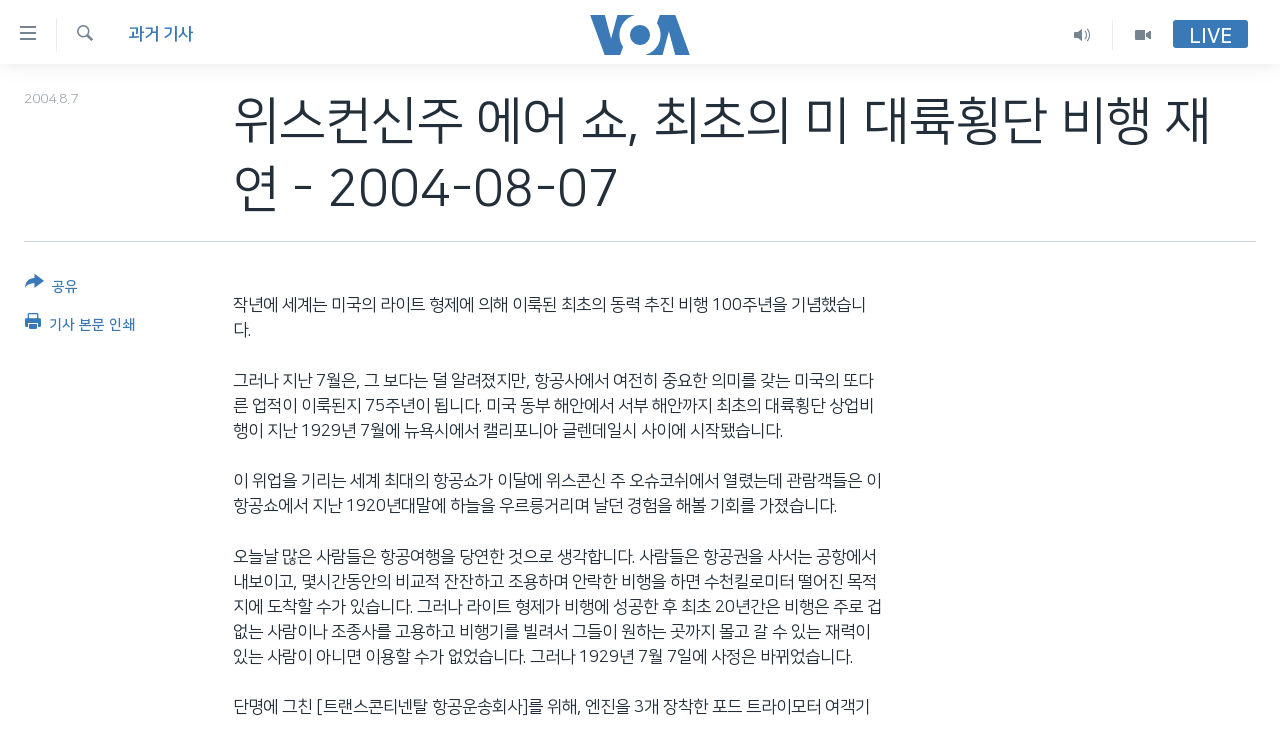

--- FILE ---
content_type: text/html; charset=utf-8
request_url: https://www.voakorea.com/a/a-35-a-2004-08-07-4-1-91163884/1289927.html
body_size: 10842
content:

<!DOCTYPE html>
<html lang="ko" dir="ltr" class="no-js">
<head>
<link href="/Content/responsive/VOA/ko-KR/VOA-ko-KR.css?&amp;av=0.0.0.0&amp;cb=306" rel="stylesheet"/>
<script src="https://tags.voakorea.com/voa-pangea/prod/utag.sync.js"></script> <script type='text/javascript' src='https://www.youtube.com/iframe_api' async></script>
<script type="text/javascript">
//a general 'js' detection, must be on top level in <head>, due to CSS performance
document.documentElement.className = "js";
var cacheBuster = "306";
var appBaseUrl = "/";
var imgEnhancerBreakpoints = [0, 144, 256, 408, 650, 1023, 1597];
var isLoggingEnabled = false;
var isPreviewPage = false;
var isLivePreviewPage = false;
if (!isPreviewPage) {
window.RFE = window.RFE || {};
window.RFE.cacheEnabledByParam = window.location.href.indexOf('nocache=1') === -1;
const url = new URL(window.location.href);
const params = new URLSearchParams(url.search);
// Remove the 'nocache' parameter
params.delete('nocache');
// Update the URL without the 'nocache' parameter
url.search = params.toString();
window.history.replaceState(null, '', url.toString());
} else {
window.addEventListener('load', function() {
const links = window.document.links;
for (let i = 0; i < links.length; i++) {
links[i].href = '#';
links[i].target = '_self';
}
})
}
var pwaEnabled = false;
var swCacheDisabled;
</script>
<meta charset="utf-8" />
<title>위스컨신주 에어 쇼, 최초의 미 대륙횡단 비행 재연 - 2004-08-07</title>
<meta name="description" content="최초의 대륙횡단 상업비행 75주년을 맞아 세계 최대의 항공쇼가 이달에 위스콘신 주 오슈코쉬에서 열렸습니다. 관람객들은 이 항공쇼에서 지난 1920년대말에 하늘을 우르릉거리며 날던 경험을 해볼 기회를..." />
<meta name="keywords" content="과거 기사" />
<meta name="viewport" content="width=device-width, initial-scale=1.0" />
<meta http-equiv="X-UA-Compatible" content="IE=edge" />
<meta name="robots" content="max-image-preview:large"><meta property="fb:pages" content="186951328047493" />
<meta name="msvalidate.01" content="3286EE554B6F672A6F2E608C02343C0E" />
<link href="https://www.voakorea.com/a/a-35-a-2004-08-07-4-1-91163884/1289927.html" rel="canonical" />
<meta name="apple-mobile-web-app-title" content="VOA" />
<meta name="apple-mobile-web-app-status-bar-style" content="black" />
<meta name="apple-itunes-app" content="app-id=632618796, app-argument=//1289927.ltr" />
<meta content="위스컨신주 에어 쇼, 최초의 미 대륙횡단 비행 재연 - 2004-08-07" property="og:title" />
<meta content="최초의 대륙횡단 상업비행 75주년을 맞아 세계 최대의 항공쇼가 이달에 위스콘신 주 오슈코쉬에서 열렸습니다. 관람객들은 이 항공쇼에서 지난 1920년대말에 하늘을 우르릉거리며 날던 경험을 해볼 기회를..." property="og:description" />
<meta content="article" property="og:type" />
<meta content="https://www.voakorea.com/a/a-35-a-2004-08-07-4-1-91163884/1289927.html" property="og:url" />
<meta content="Voice of America" property="og:site_name" />
<meta content="https://www.facebook.com/voakorea" property="article:publisher" />
<meta content="https://www.voakorea.com/Content/responsive/VOA/img/top_logo_news.png" property="og:image" />
<meta content="640" property="og:image:width" />
<meta content="640" property="og:image:height" />
<meta content="site logo" property="og:image:alt" />
<meta content="540339945982256" property="fb:app_id" />
<meta content="summary_large_image" name="twitter:card" />
<meta content="@voakorea" name="twitter:site" />
<meta content="https://www.voakorea.com/Content/responsive/VOA/img/top_logo_news.png" name="twitter:image" />
<meta content="위스컨신주 에어 쇼, 최초의 미 대륙횡단 비행 재연 - 2004-08-07" name="twitter:title" />
<meta content="최초의 대륙횡단 상업비행 75주년을 맞아 세계 최대의 항공쇼가 이달에 위스콘신 주 오슈코쉬에서 열렸습니다. 관람객들은 이 항공쇼에서 지난 1920년대말에 하늘을 우르릉거리며 날던 경험을 해볼 기회를..." name="twitter:description" />
<link rel="amphtml" href="https://www.voakorea.com/amp/a-35-a-2004-08-07-4-1-91163884/1289927.html" />
<script type="application/ld+json">{"articleSection":"과거 기사","isAccessibleForFree":true,"headline":"위스컨신주 에어 쇼, 최초의 미 대륙횡단 비행 재연 - 2004-08-07","inLanguage":"ko-KR","keywords":"과거 기사","author":{"@type":"Person","name":"Voice of America"},"datePublished":"2004-08-07 00:00:00Z","dateModified":"2004-08-07 00:00:00Z","publisher":{"logo":{"width":512,"height":220,"@type":"ImageObject","url":"https://www.voakorea.com/Content/responsive/VOA/ko-KR/img/logo.png"},"@type":"NewsMediaOrganization","url":"https://www.voakorea.com","sameAs":["https://www.facebook.com/voakorea","https://twitter.com/voakorea","https://www.youtube.com/voakorea","https://www.instagram.com/voakorea/"],"name":"VOA 한국어","alternateName":""},"@context":"https://schema.org","@type":"NewsArticle","mainEntityOfPage":"https://www.voakorea.com/a/a-35-a-2004-08-07-4-1-91163884/1289927.html","url":"https://www.voakorea.com/a/a-35-a-2004-08-07-4-1-91163884/1289927.html","description":"최초의 대륙횡단 상업비행 75주년을 맞아 세계 최대의 항공쇼가 이달에 위스콘신 주 오슈코쉬에서 열렸습니다. 관람객들은 이 항공쇼에서 지난 1920년대말에 하늘을 우르릉거리며 날던 경험을 해볼 기회를...","image":{"width":1080,"height":608,"@type":"ImageObject","url":"https://gdb.voanews.com/38CEF907-F6F1-40A7-AC67-CDE6A3271344_w1080_h608.png"},"name":"위스컨신주 에어 쇼, 최초의 미 대륙횡단 비행 재연 - 2004-08-07"}</script>
<script src="/Scripts/responsive/infographics.b?v=dVbZ-Cza7s4UoO3BqYSZdbxQZVF4BOLP5EfYDs4kqEo1&amp;av=0.0.0.0&amp;cb=306"></script>
<script src="/Scripts/responsive/loader.b?v=Q26XNwrL6vJYKjqFQRDnx01Lk2pi1mRsuLEaVKMsvpA1&amp;av=0.0.0.0&amp;cb=306"></script>
<link rel="icon" type="image/svg+xml" href="/Content/responsive/VOA/img/webApp/favicon.svg" />
<link rel="alternate icon" href="/Content/responsive/VOA/img/webApp/favicon.ico" />
<link rel="apple-touch-icon" sizes="152x152" href="/Content/responsive/VOA/img/webApp/ico-152x152.png" />
<link rel="apple-touch-icon" sizes="144x144" href="/Content/responsive/VOA/img/webApp/ico-144x144.png" />
<link rel="apple-touch-icon" sizes="114x114" href="/Content/responsive/VOA/img/webApp/ico-114x114.png" />
<link rel="apple-touch-icon" sizes="72x72" href="/Content/responsive/VOA/img/webApp/ico-72x72.png" />
<link rel="apple-touch-icon-precomposed" href="/Content/responsive/VOA/img/webApp/ico-57x57.png" />
<link rel="icon" sizes="192x192" href="/Content/responsive/VOA/img/webApp/ico-192x192.png" />
<link rel="icon" sizes="128x128" href="/Content/responsive/VOA/img/webApp/ico-128x128.png" />
<meta name="msapplication-TileColor" content="#ffffff" />
<meta name="msapplication-TileImage" content="/Content/responsive/VOA/img/webApp/ico-144x144.png" />
<link rel="alternate" type="application/rss+xml" title="VOA - Top Stories [RSS]" href="/api/" />
<link rel="sitemap" type="application/rss+xml" href="/sitemap.xml" />
</head>
<body class=" nav-no-loaded cc_theme pg-article print-lay-article js-category-to-nav nojs-images ">
<script type="text/javascript" >
var analyticsData = {url:"https://www.voakorea.com/a/a-35-a-2004-08-07-4-1-91163884/1289927.html",property_id:"469",article_uid:"1289927",page_title:"위스컨신주 에어 쇼, 최초의 미 대륙횡단 비행 재연 - 2004-08-07",page_type:"article",content_type:"article",subcontent_type:"article",last_modified:"2004-08-07 00:00:00Z",pub_datetime:"2004-08-07 00:00:00Z",pub_year:"2004",pub_month:"08",pub_day:"07",pub_hour:"00",pub_weekday:"Saturday",section:"과거 기사",english_section:"archive",byline:"",categories:"archive",domain:"www.voakorea.com",language:"Korean",language_service:"VOA Korean",platform:"web",copied:"no",copied_article:"",copied_title:"",runs_js:"Yes",cms_release:"8.44.0.0.306",enviro_type:"prod",slug:"a-35-a-2004-08-07-4-1-91163884",entity:"VOA",short_language_service:"KOR",platform_short:"W",page_name:"위스컨신주 에어 쇼, 최초의 미 대륙횡단 비행 재연 - 2004-08-07"};
</script>
<noscript><iframe src="https://www.googletagmanager.com/ns.html?id=GTM-N8MP7P" height="0" width="0" style="display:none;visibility:hidden"></iframe></noscript><script type="text/javascript" data-cookiecategory="analytics">
var gtmEventObject = Object.assign({}, analyticsData, {event: 'page_meta_ready'});window.dataLayer = window.dataLayer || [];window.dataLayer.push(gtmEventObject);
if (top.location === self.location) { //if not inside of an IFrame
var renderGtm = "true";
if (renderGtm === "true") {
(function(w,d,s,l,i){w[l]=w[l]||[];w[l].push({'gtm.start':new Date().getTime(),event:'gtm.js'});var f=d.getElementsByTagName(s)[0],j=d.createElement(s),dl=l!='dataLayer'?'&l='+l:'';j.async=true;j.src='//www.googletagmanager.com/gtm.js?id='+i+dl;f.parentNode.insertBefore(j,f);})(window,document,'script','dataLayer','GTM-N8MP7P');
}
}
</script>
<!--Analytics tag js version start-->
<script type="text/javascript" data-cookiecategory="analytics">
var utag_data = Object.assign({}, analyticsData, {});
if(typeof(TealiumTagFrom)==='function' && typeof(TealiumTagSearchKeyword)==='function') {
var utag_from=TealiumTagFrom();var utag_searchKeyword=TealiumTagSearchKeyword();
if(utag_searchKeyword!=null && utag_searchKeyword!=='' && utag_data["search_keyword"]==null) utag_data["search_keyword"]=utag_searchKeyword;if(utag_from!=null && utag_from!=='') utag_data["from"]=TealiumTagFrom();}
if(window.top!== window.self&&utag_data.page_type==="snippet"){utag_data.page_type = 'iframe';}
try{if(window.top!==window.self&&window.self.location.hostname===window.top.location.hostname){utag_data.platform = 'self-embed';utag_data.platform_short = 'se';}}catch(e){if(window.top!==window.self&&window.self.location.search.includes("platformType=self-embed")){utag_data.platform = 'cross-promo';utag_data.platform_short = 'cp';}}
(function(a,b,c,d){ a="https://tags.voakorea.com/voa-pangea/prod/utag.js"; b=document;c="script";d=b.createElement(c);d.src=a;d.type="text/java"+c;d.async=true; a=b.getElementsByTagName(c)[0];a.parentNode.insertBefore(d,a); })();
</script>
<!--Analytics tag js version end-->
<!-- Analytics tag management NoScript -->
<noscript>
<img style="position: absolute; border: none;" src="https://ssc.voakorea.com/b/ss/bbgprod,bbgentityvoa/1/G.4--NS/626829200?pageName=voa%3akor%3aw%3aarticle%3a%ec%9c%84%ec%8a%a4%ec%bb%a8%ec%8b%a0%ec%a3%bc%20%ec%97%90%ec%96%b4%20%ec%87%bc%2c%20%ec%b5%9c%ec%b4%88%ec%9d%98%20%eb%af%b8%20%eb%8c%80%eb%a5%99%ed%9a%a1%eb%8b%a8%20%eb%b9%84%ed%96%89%20%ec%9e%ac%ec%97%b0%20-%202004-08-07&amp;c6=%ec%9c%84%ec%8a%a4%ec%bb%a8%ec%8b%a0%ec%a3%bc%20%ec%97%90%ec%96%b4%20%ec%87%bc%2c%20%ec%b5%9c%ec%b4%88%ec%9d%98%20%eb%af%b8%20%eb%8c%80%eb%a5%99%ed%9a%a1%eb%8b%a8%20%eb%b9%84%ed%96%89%20%ec%9e%ac%ec%97%b0%20-%202004-08-07&amp;v36=8.44.0.0.306&amp;v6=D=c6&amp;g=https%3a%2f%2fwww.voakorea.com%2fa%2fa-35-a-2004-08-07-4-1-91163884%2f1289927.html&amp;c1=D=g&amp;v1=D=g&amp;events=event1,event52&amp;c16=voa%20korean&amp;v16=D=c16&amp;c5=archive&amp;v5=D=c5&amp;ch=%ea%b3%bc%ea%b1%b0%20%ea%b8%b0%ec%82%ac&amp;c15=korean&amp;v15=D=c15&amp;c4=article&amp;v4=D=c4&amp;c14=1289927&amp;v14=D=c14&amp;v20=no&amp;c17=web&amp;v17=D=c17&amp;mcorgid=518abc7455e462b97f000101%40adobeorg&amp;server=www.voakorea.com&amp;pageType=D=c4&amp;ns=bbg&amp;v29=D=server&amp;v25=voa&amp;v30=469&amp;v105=D=User-Agent " alt="analytics" width="1" height="1" /></noscript>
<!-- End of Analytics tag management NoScript -->
<!--*** Accessibility links - For ScreenReaders only ***-->
<section>
<div class="sr-only">
<h2>연결 가능 링크</h2>
<ul>
<li><a href="#content" data-disable-smooth-scroll="1">메인 콘텐츠로 이동</a></li>
<li><a href="#navigation" data-disable-smooth-scroll="1">메인 네비게이션으로 이동</a></li>
<li><a href="#txtHeaderSearch" data-disable-smooth-scroll="1">검색으로 이등</a></li>
</ul>
</div>
</section>
<div dir="ltr">
<div id="page">
<aside>
<div class="c-lightbox overlay-modal">
<div class="c-lightbox__intro">
<h2 class="c-lightbox__intro-title"></h2>
<button class="btn btn--rounded c-lightbox__btn c-lightbox__intro-next" title="다음">
<span class="ico ico--rounded ico-chevron-forward"></span>
<span class="sr-only">다음</span>
</button>
</div>
<div class="c-lightbox__nav">
<button class="btn btn--rounded c-lightbox__btn c-lightbox__btn--close" title="Close">
<span class="ico ico--rounded ico-close"></span>
<span class="sr-only">Close</span>
</button>
<button class="btn btn--rounded c-lightbox__btn c-lightbox__btn--prev" title="이전">
<span class="ico ico--rounded ico-chevron-backward"></span>
<span class="sr-only">이전</span>
</button>
<button class="btn btn--rounded c-lightbox__btn c-lightbox__btn--next" title="다음">
<span class="ico ico--rounded ico-chevron-forward"></span>
<span class="sr-only">다음</span>
</button>
</div>
<div class="c-lightbox__content-wrap">
<figure class="c-lightbox__content">
<span class="c-spinner c-spinner--lightbox">
<img src="/Content/responsive/img/player-spinner.png"
alt="please wait"
title="please wait" />
</span>
<div class="c-lightbox__img">
<div class="thumb">
<img src="" alt="" />
</div>
</div>
<figcaption>
<div class="c-lightbox__info c-lightbox__info--foot">
<span class="c-lightbox__counter"></span>
<span class="caption c-lightbox__caption"></span>
</div>
</figcaption>
</figure>
</div>
<div class="hidden">
<div class="content-advisory__box content-advisory__box--lightbox">
<span class="content-advisory__box-text">This image contains sensitive content which some people may find offensive or disturbing.</span>
<button class="btn btn--transparent content-advisory__box-btn m-t-md" value="text" type="button">
<span class="btn__text">
Click to reveal
</span>
</button>
</div>
</div>
</div>
<div class="print-dialogue">
<div class="container">
<h3 class="print-dialogue__title section-head">Print Options:</h3>
<div class="print-dialogue__opts">
<ul class="print-dialogue__opt-group">
<li class="form__group form__group--checkbox">
<input class="form__check " id="checkboxImages" name="checkboxImages" type="checkbox" checked="checked" />
<label for="checkboxImages" class="form__label m-t-md">Images</label>
</li>
<li class="form__group form__group--checkbox">
<input class="form__check " id="checkboxMultimedia" name="checkboxMultimedia" type="checkbox" checked="checked" />
<label for="checkboxMultimedia" class="form__label m-t-md">Multimedia</label>
</li>
</ul>
<ul class="print-dialogue__opt-group">
<li class="form__group form__group--checkbox">
<input class="form__check " id="checkboxEmbedded" name="checkboxEmbedded" type="checkbox" checked="checked" />
<label for="checkboxEmbedded" class="form__label m-t-md">Embedded Content</label>
</li>
<li class="hidden">
<input class="form__check " id="checkboxComments" name="checkboxComments" type="checkbox" />
<label for="checkboxComments" class="form__label m-t-md">Comments</label>
</li>
</ul>
</div>
<div class="print-dialogue__buttons">
<button class="btn btn--secondary close-button" type="button" title="Cancel">
<span class="btn__text ">Cancel</span>
</button>
<button class="btn btn-cust-print m-l-sm" type="button" title="기사 본문 인쇄">
<span class="btn__text ">기사 본문 인쇄</span>
</button>
</div>
</div>
</div>
<div class="ctc-message pos-fix">
<div class="ctc-message__inner">Link has been copied to clipboard</div>
</div>
</aside>
<div class="hdr-20 hdr-20--big">
<div class="hdr-20__inner">
<div class="hdr-20__max pos-rel">
<div class="hdr-20__side hdr-20__side--primary d-flex">
<label data-for="main-menu-ctrl" data-switcher-trigger="true" data-switch-target="main-menu-ctrl" class="burger hdr-trigger pos-rel trans-trigger" data-trans-evt="click" data-trans-id="menu">
<span class="ico ico-close hdr-trigger__ico hdr-trigger__ico--close burger__ico burger__ico--close"></span>
<span class="ico ico-menu hdr-trigger__ico hdr-trigger__ico--open burger__ico burger__ico--open"></span>
</label>
<div class="menu-pnl pos-fix trans-target" data-switch-target="main-menu-ctrl" data-trans-id="menu">
<div class="menu-pnl__inner">
<nav class="main-nav menu-pnl__item menu-pnl__item--first">
<ul class="main-nav__list accordeon" data-analytics-tales="false" data-promo-name="link" data-location-name="nav,secnav">
<li class="main-nav__item">
<a class="main-nav__item-name main-nav__item-name--link" href="/p/9079.html" title="한반도" data-item-name="korea" >한반도</a>
</li>
<li class="main-nav__item">
<a class="main-nav__item-name main-nav__item-name--link" href="/p/9080.html" title="세계" data-item-name="world" >세계</a>
</li>
<li class="main-nav__item">
<a class="main-nav__item-name main-nav__item-name--link" href="/p/9853.html" title="연말 결산" data-item-name="Yearender-2025" >연말 결산</a>
</li>
<li class="main-nav__item">
<a class="main-nav__item-name main-nav__item-name--link" href="https://www.voakorea.com/programs/tv" title="VOD" >VOD</a>
</li>
<li class="main-nav__item accordeon__item" data-switch-target="menu-item-1071">
<label class="main-nav__item-name main-nav__item-name--label accordeon__control-label" data-switcher-trigger="true" data-for="menu-item-1071">
라디오
<span class="ico ico-chevron-down main-nav__chev"></span>
</label>
<div class="main-nav__sub-list">
<a class="main-nav__item-name main-nav__item-name--link main-nav__item-name--sub" href="/programs/radio" title="프로그램" >프로그램</a>
<a class="main-nav__item-name main-nav__item-name--link main-nav__item-name--sub" href="/p/5867.html" title="주파수 안내" >주파수 안내</a>
</div>
</li>
</ul>
</nav>
<div class="menu-pnl__item">
<a href="https://learningenglish.voanews.com/" class="menu-pnl__item-link" alt="Learning English">Learning English</a>
</div>
<div class="menu-pnl__item menu-pnl__item--social">
<h5 class="menu-pnl__sub-head">Follow Us</h5>
<a href="https://www.facebook.com/voakorea" title="VOA 페이스북" data-analytics-text="follow_on_facebook" class="btn btn--rounded btn--social-inverted menu-pnl__btn js-social-btn btn-facebook" target="_blank" rel="noopener">
<span class="ico ico-facebook-alt ico--rounded"></span>
</a>
<a href="https://twitter.com/voakorea" title="VOA 트위터" data-analytics-text="follow_on_twitter" class="btn btn--rounded btn--social-inverted menu-pnl__btn js-social-btn btn-twitter" target="_blank" rel="noopener">
<span class="ico ico-twitter ico--rounded"></span>
</a>
<a href="https://www.youtube.com/voakorea" title="VOA 유튜브" data-analytics-text="follow_on_youtube" class="btn btn--rounded btn--social-inverted menu-pnl__btn js-social-btn btn-youtube" target="_blank" rel="noopener">
<span class="ico ico-youtube ico--rounded"></span>
</a>
<a href="https://www.instagram.com/voakorea/" title="VOA 인스타그램" data-analytics-text="follow_on_instagram" class="btn btn--rounded btn--social-inverted menu-pnl__btn js-social-btn btn-instagram" target="_blank" rel="noopener">
<span class="ico ico-instagram ico--rounded"></span>
</a>
</div>
<div class="menu-pnl__item">
<a href="/navigation/allsites" class="menu-pnl__item-link">
<span class="ico ico-languages "></span>
언어 선택
</a>
</div>
</div>
</div>
<label data-for="top-search-ctrl" data-switcher-trigger="true" data-switch-target="top-search-ctrl" class="top-srch-trigger hdr-trigger">
<span class="ico ico-close hdr-trigger__ico hdr-trigger__ico--close top-srch-trigger__ico top-srch-trigger__ico--close"></span>
<span class="ico ico-search hdr-trigger__ico hdr-trigger__ico--open top-srch-trigger__ico top-srch-trigger__ico--open"></span>
</label>
<div class="srch-top srch-top--in-header" data-switch-target="top-search-ctrl">
<div class="container">
<form action="/s" class="srch-top__form srch-top__form--in-header" id="form-topSearchHeader" method="get" role="search"><label for="txtHeaderSearch" class="sr-only">검색</label>
<input type="text" id="txtHeaderSearch" name="k" placeholder="검색어 입력" accesskey="s" value="" class="srch-top__input analyticstag-event" onkeydown="if (event.keyCode === 13) { FireAnalyticsTagEventOnSearch('search', $dom.get('#txtHeaderSearch')[0].value) }" />
<button title="검색" type="submit" class="btn btn--top-srch analyticstag-event" onclick="FireAnalyticsTagEventOnSearch('search', $dom.get('#txtHeaderSearch')[0].value) ">
<span class="ico ico-search"></span>
</button></form>
</div>
</div>
<a href="/" class="main-logo-link">
<img src="/Content/responsive/VOA/ko-KR/img/logo-compact.svg" class="main-logo main-logo--comp" alt="site logo">
<img src="/Content/responsive/VOA/ko-KR/img/logo.svg" class="main-logo main-logo--big" alt="site logo">
</a>
</div>
<div class="hdr-20__side hdr-20__side--secondary d-flex">
<a href="/programs/tv" title="Video" class="hdr-20__secondary-item" data-item-name="video">
<span class="ico ico-video hdr-20__secondary-icon"></span>
</a>
<a href="/programs/radio" title="Audio" class="hdr-20__secondary-item" data-item-name="audio">
<span class="ico ico-audio hdr-20__secondary-icon"></span>
</a>
<a href="/s" title="검색" class="hdr-20__secondary-item hdr-20__secondary-item--search" data-item-name="search">
<span class="ico ico-search hdr-20__secondary-icon hdr-20__secondary-icon--search"></span>
</a>
<div class="hdr-20__secondary-item live-b-drop">
<div class="live-b-drop__off">
<a href="/live/" class="live-b-drop__link" title="Live" data-item-name="live">
<span class="badge badge--live-btn badge--live-btn-off">
Live
</span>
</a>
</div>
<div class="live-b-drop__on hidden">
<label data-for="live-ctrl" data-switcher-trigger="true" data-switch-target="live-ctrl" class="live-b-drop__label pos-rel">
<span class="badge badge--live badge--live-btn">
Live
</span>
<span class="ico ico-close live-b-drop__label-ico live-b-drop__label-ico--close"></span>
</label>
<div class="live-b-drop__panel" id="targetLivePanelDiv" data-switch-target="live-ctrl"></div>
</div>
</div>
<div class="srch-bottom">
<form action="/s" class="srch-bottom__form d-flex" id="form-bottomSearch" method="get" role="search"><label for="txtSearch" class="sr-only">검색</label>
<input type="search" id="txtSearch" name="k" placeholder="검색어 입력" accesskey="s" value="" class="srch-bottom__input analyticstag-event" onkeydown="if (event.keyCode === 13) { FireAnalyticsTagEventOnSearch('search', $dom.get('#txtSearch')[0].value) }" />
<button title="검색" type="submit" class="btn btn--bottom-srch analyticstag-event" onclick="FireAnalyticsTagEventOnSearch('search', $dom.get('#txtSearch')[0].value) ">
<span class="ico ico-search"></span>
</button></form>
</div>
</div>
<img src="/Content/responsive/VOA/ko-KR/img/logo-print.gif" class="logo-print" alt="site logo">
<img src="/Content/responsive/VOA/ko-KR/img/logo-print_color.png" class="logo-print logo-print--color" alt="site logo">
</div>
</div>
</div>
<script>
if (document.body.className.indexOf('pg-home') > -1) {
var nav2In = document.querySelector('.hdr-20__inner');
var nav2Sec = document.querySelector('.hdr-20__side--secondary');
var secStyle = window.getComputedStyle(nav2Sec);
if (nav2In && window.pageYOffset < 150 && secStyle['position'] !== 'fixed') {
nav2In.classList.add('hdr-20__inner--big')
}
}
</script>
<div class="c-hlights c-hlights--breaking c-hlights--no-item" data-hlight-display="mobile,desktop">
<div class="c-hlights__wrap container p-0">
<div class="c-hlights__nav">
<a role="button" href="#" title="이전">
<span class="ico ico-chevron-backward m-0"></span>
<span class="sr-only">이전</span>
</a>
<a role="button" href="#" title="다음">
<span class="ico ico-chevron-forward m-0"></span>
<span class="sr-only">다음</span>
</a>
</div>
<span class="c-hlights__label">
<span class="">속보</span>
<span class="switcher-trigger">
<label data-for="more-less-1" data-switcher-trigger="true" class="switcher-trigger__label switcher-trigger__label--more p-b-0" title="본문 보기">
<span class="ico ico-chevron-down"></span>
</label>
<label data-for="more-less-1" data-switcher-trigger="true" class="switcher-trigger__label switcher-trigger__label--less p-b-0" title="본문 닫기">
<span class="ico ico-chevron-up"></span>
</label>
</span>
</span>
<ul class="c-hlights__items switcher-target" data-switch-target="more-less-1">
</ul>
</div>
</div> <div id="content">
<main class="container">
<div class="hdr-container">
<div class="row">
<div class="col-category col-xs-12 col-md-2 pull-left"> <div class="category js-category">
<a class="" href="/z/131">과거 기사</a> </div>
</div><div class="col-title col-xs-12 col-md-10 pull-right"> <h1 class="title pg-title">
위스컨신주 에어 쇼, 최초의 미 대륙횡단 비행 재연 - 2004-08-07
</h1>
</div><div class="col-publishing-details col-xs-12 col-sm-12 col-md-2 pull-left"> <div class="publishing-details ">
<div class="published">
<span class="date" >
<time pubdate="pubdate" datetime="2004-08-07T09:00:00+09:00">
2004.8.7
</time>
</span>
</div>
</div>
</div><div class="col-lg-12 separator"> <div class="separator">
<hr class="title-line" />
</div>
</div>
</div>
</div>
<div class="body-container">
<div class="row">
<div class="col-xs-12 col-md-2 pull-left article-share">
<div class="share--box">
<div class="sticky-share-container" style="display:none">
<div class="container">
<a href="https://www.voakorea.com" id="logo-sticky-share">&nbsp;</a>
<div class="pg-title pg-title--sticky-share">
위스컨신주 에어 쇼, 최초의 미 대륙횡단 비행 재연 - 2004-08-07
</div>
<div class="sticked-nav-actions">
<!--This part is for sticky navigation display-->
<p class="buttons link-content-sharing p-0 ">
<button class="btn btn--link btn-content-sharing p-t-0 " id="btnContentSharing" value="text" role="Button" type="" title="공유 옵션 더 보기">
<span class="ico ico-share ico--l"></span>
<span class="btn__text ">
공유
</span>
</button>
</p>
<aside class="content-sharing js-content-sharing js-content-sharing--apply-sticky content-sharing--sticky"
role="complementary"
data-share-url="https://www.voakorea.com/a/a-35-a-2004-08-07-4-1-91163884/1289927.html" data-share-title="위스컨신주 에어 쇼, 최초의 미 대륙횡단 비행 재연 - 2004-08-07" data-share-text="">
<div class="content-sharing__popover">
<h6 class="content-sharing__title">공유</h6>
<button href="#close" id="btnCloseSharing" class="btn btn--text-like content-sharing__close-btn">
<span class="ico ico-close ico--l"></span>
</button>
<ul class="content-sharing__list">
<li class="content-sharing__item">
<div class="ctc ">
<input type="text" class="ctc__input" readonly="readonly">
<a href="" js-href="https://www.voakorea.com/a/a-35-a-2004-08-07-4-1-91163884/1289927.html" class="content-sharing__link ctc__button">
<span class="ico ico-copy-link ico--rounded ico--s"></span>
<span class="content-sharing__link-text">Copy link</span>
</a>
</div>
</li>
<li class="content-sharing__item">
<a href="https://facebook.com/sharer.php?u=https%3a%2f%2fwww.voakorea.com%2fa%2fa-35-a-2004-08-07-4-1-91163884%2f1289927.html"
data-analytics-text="share_on_facebook"
title="Facebook" target="_blank"
class="content-sharing__link js-social-btn">
<span class="ico ico-facebook ico--rounded ico--s"></span>
<span class="content-sharing__link-text">Facebook</span>
</a>
</li>
<li class="content-sharing__item">
<a href="https://twitter.com/share?url=https%3a%2f%2fwww.voakorea.com%2fa%2fa-35-a-2004-08-07-4-1-91163884%2f1289927.html&amp;text=%ec%9c%84%ec%8a%a4%ec%bb%a8%ec%8b%a0%ec%a3%bc+%ec%97%90%ec%96%b4+%ec%87%bc%2c+%ec%b5%9c%ec%b4%88%ec%9d%98+%eb%af%b8+%eb%8c%80%eb%a5%99%ed%9a%a1%eb%8b%a8+%eb%b9%84%ed%96%89+%ec%9e%ac%ec%97%b0+-+2004-08-07"
data-analytics-text="share_on_twitter"
title="Twitter" target="_blank"
class="content-sharing__link js-social-btn">
<span class="ico ico-twitter ico--rounded ico--s"></span>
<span class="content-sharing__link-text">Twitter</span>
</a>
</li>
<li class="content-sharing__item visible-xs-inline-block visible-sm-inline-block">
<a href="whatsapp://send?text=https%3a%2f%2fwww.voakorea.com%2fa%2fa-35-a-2004-08-07-4-1-91163884%2f1289927.html"
data-analytics-text="share_on_whatsapp"
title="WhatsApp" target="_blank"
class="content-sharing__link js-social-btn">
<span class="ico ico-whatsapp ico--rounded ico--s"></span>
<span class="content-sharing__link-text">WhatsApp</span>
</a>
</li>
<li class="content-sharing__item visible-md-inline-block visible-lg-inline-block">
<a href="https://web.whatsapp.com/send?text=https%3a%2f%2fwww.voakorea.com%2fa%2fa-35-a-2004-08-07-4-1-91163884%2f1289927.html"
data-analytics-text="share_on_whatsapp_desktop"
title="WhatsApp" target="_blank"
class="content-sharing__link js-social-btn">
<span class="ico ico-whatsapp ico--rounded ico--s"></span>
<span class="content-sharing__link-text">WhatsApp</span>
</a>
</li>
<li class="content-sharing__item visible-xs-inline-block visible-sm-inline-block">
<a href="https://line.me/R/msg/text/?https%3a%2f%2fwww.voakorea.com%2fa%2fa-35-a-2004-08-07-4-1-91163884%2f1289927.html"
data-analytics-text="share_on_line"
title="Line" target="_blank"
class="content-sharing__link js-social-btn">
<span class="ico ico-line ico--rounded ico--s"></span>
<span class="content-sharing__link-text">Line</span>
</a>
</li>
<li class="content-sharing__item visible-md-inline-block visible-lg-inline-block">
<a href="https://timeline.line.me/social-plugin/share?url=https%3a%2f%2fwww.voakorea.com%2fa%2fa-35-a-2004-08-07-4-1-91163884%2f1289927.html"
data-analytics-text="share_on_line_desktop"
title="Line" target="_blank"
class="content-sharing__link js-social-btn">
<span class="ico ico-line ico--rounded ico--s"></span>
<span class="content-sharing__link-text">Line</span>
</a>
</li>
<li class="content-sharing__item">
<a href="mailto:?body=https%3a%2f%2fwww.voakorea.com%2fa%2fa-35-a-2004-08-07-4-1-91163884%2f1289927.html&amp;subject=위스컨신주 에어 쇼, 최초의 미 대륙횡단 비행 재연 - 2004-08-07"
title="Email"
class="content-sharing__link ">
<span class="ico ico-email ico--rounded ico--s"></span>
<span class="content-sharing__link-text">Email</span>
</a>
</li>
</ul>
</div>
</aside>
</div>
</div>
</div>
<div class="links">
<p class="buttons link-content-sharing p-0 ">
<button class="btn btn--link btn-content-sharing p-t-0 " id="btnContentSharing" value="text" role="Button" type="" title="공유 옵션 더 보기">
<span class="ico ico-share ico--l"></span>
<span class="btn__text ">
공유
</span>
</button>
</p>
<aside class="content-sharing js-content-sharing " role="complementary"
data-share-url="https://www.voakorea.com/a/a-35-a-2004-08-07-4-1-91163884/1289927.html" data-share-title="위스컨신주 에어 쇼, 최초의 미 대륙횡단 비행 재연 - 2004-08-07" data-share-text="">
<div class="content-sharing__popover">
<h6 class="content-sharing__title">공유</h6>
<button href="#close" id="btnCloseSharing" class="btn btn--text-like content-sharing__close-btn">
<span class="ico ico-close ico--l"></span>
</button>
<ul class="content-sharing__list">
<li class="content-sharing__item">
<div class="ctc ">
<input type="text" class="ctc__input" readonly="readonly">
<a href="" js-href="https://www.voakorea.com/a/a-35-a-2004-08-07-4-1-91163884/1289927.html" class="content-sharing__link ctc__button">
<span class="ico ico-copy-link ico--rounded ico--l"></span>
<span class="content-sharing__link-text">Copy link</span>
</a>
</div>
</li>
<li class="content-sharing__item">
<a href="https://facebook.com/sharer.php?u=https%3a%2f%2fwww.voakorea.com%2fa%2fa-35-a-2004-08-07-4-1-91163884%2f1289927.html"
data-analytics-text="share_on_facebook"
title="Facebook" target="_blank"
class="content-sharing__link js-social-btn">
<span class="ico ico-facebook ico--rounded ico--l"></span>
<span class="content-sharing__link-text">Facebook</span>
</a>
</li>
<li class="content-sharing__item">
<a href="https://twitter.com/share?url=https%3a%2f%2fwww.voakorea.com%2fa%2fa-35-a-2004-08-07-4-1-91163884%2f1289927.html&amp;text=%ec%9c%84%ec%8a%a4%ec%bb%a8%ec%8b%a0%ec%a3%bc+%ec%97%90%ec%96%b4+%ec%87%bc%2c+%ec%b5%9c%ec%b4%88%ec%9d%98+%eb%af%b8+%eb%8c%80%eb%a5%99%ed%9a%a1%eb%8b%a8+%eb%b9%84%ed%96%89+%ec%9e%ac%ec%97%b0+-+2004-08-07"
data-analytics-text="share_on_twitter"
title="Twitter" target="_blank"
class="content-sharing__link js-social-btn">
<span class="ico ico-twitter ico--rounded ico--l"></span>
<span class="content-sharing__link-text">Twitter</span>
</a>
</li>
<li class="content-sharing__item visible-xs-inline-block visible-sm-inline-block">
<a href="whatsapp://send?text=https%3a%2f%2fwww.voakorea.com%2fa%2fa-35-a-2004-08-07-4-1-91163884%2f1289927.html"
data-analytics-text="share_on_whatsapp"
title="WhatsApp" target="_blank"
class="content-sharing__link js-social-btn">
<span class="ico ico-whatsapp ico--rounded ico--l"></span>
<span class="content-sharing__link-text">WhatsApp</span>
</a>
</li>
<li class="content-sharing__item visible-md-inline-block visible-lg-inline-block">
<a href="https://web.whatsapp.com/send?text=https%3a%2f%2fwww.voakorea.com%2fa%2fa-35-a-2004-08-07-4-1-91163884%2f1289927.html"
data-analytics-text="share_on_whatsapp_desktop"
title="WhatsApp" target="_blank"
class="content-sharing__link js-social-btn">
<span class="ico ico-whatsapp ico--rounded ico--l"></span>
<span class="content-sharing__link-text">WhatsApp</span>
</a>
</li>
<li class="content-sharing__item visible-xs-inline-block visible-sm-inline-block">
<a href="https://line.me/R/msg/text/?https%3a%2f%2fwww.voakorea.com%2fa%2fa-35-a-2004-08-07-4-1-91163884%2f1289927.html"
data-analytics-text="share_on_line"
title="Line" target="_blank"
class="content-sharing__link js-social-btn">
<span class="ico ico-line ico--rounded ico--l"></span>
<span class="content-sharing__link-text">Line</span>
</a>
</li>
<li class="content-sharing__item visible-md-inline-block visible-lg-inline-block">
<a href="https://timeline.line.me/social-plugin/share?url=https%3a%2f%2fwww.voakorea.com%2fa%2fa-35-a-2004-08-07-4-1-91163884%2f1289927.html"
data-analytics-text="share_on_line_desktop"
title="Line" target="_blank"
class="content-sharing__link js-social-btn">
<span class="ico ico-line ico--rounded ico--l"></span>
<span class="content-sharing__link-text">Line</span>
</a>
</li>
<li class="content-sharing__item">
<a href="mailto:?body=https%3a%2f%2fwww.voakorea.com%2fa%2fa-35-a-2004-08-07-4-1-91163884%2f1289927.html&amp;subject=위스컨신주 에어 쇼, 최초의 미 대륙횡단 비행 재연 - 2004-08-07"
title="Email"
class="content-sharing__link ">
<span class="ico ico-email ico--rounded ico--l"></span>
<span class="content-sharing__link-text">Email</span>
</a>
</li>
</ul>
</div>
</aside>
<p class="link-print visible-md visible-lg buttons p-0">
<button class="btn btn--link btn-print p-t-0" onclick="if (typeof FireAnalyticsTagEvent === 'function') {FireAnalyticsTagEvent({ on_page_event: 'print_story' });}return false" title="(CTRL+P)">
<span class="ico ico-print"></span>
<span class="btn__text">기사 본문 인쇄</span>
</button>
</p>
</div>
</div>
</div>
<div class="col-xs-12 col-sm-12 col-md-10 col-lg-10 pull-right">
<div class="row">
<div class="col-xs-12 col-sm-12 col-md-8 col-lg-8 pull-left bottom-offset content-offset">
<div id="article-content" class="content-floated-wrap fb-quotable">
<div class="wsw">
<p />
<p>작년에 세계는 미국의 라이트 형제에 의해 이룩된 최초의 동력 추진 비행 100주년을 기념했습니다. </p><p> 그러나 지난 7월은, 그 보다는 덜 알려졌지만, 항공사에서 여전히 중요한 의미를 갖는 미국의 또다른 업적이 이룩된지 75주년이 됩니다. 미국 동부 해안에서 서부 해안까지 최초의 대륙횡단 상업비행이 지난 1929년 7월에 뉴욕시에서 캘리포니아 글렌데일시 사이에 시작됐습니다. </p><p> 이 위업을 기리는 세계 최대의 항공쇼가 이달에 위스콘신 주 오슈코쉬에서 열렸는데 관람객들은 이 항공쇼에서 지난 1920년대말에 하늘을 우르릉거리며 날던 경험을 해볼 기회를 가졌습니다. </p><p> 오늘날 많은 사람들은 항공여행을 당연한 것으로 생각합니다. 사람들은 항공권을 사서는 공항에서 내보이고, 몇시간동안의 비교적 잔잔하고 조용하며 안락한 비행을 하면 수천킬로미터 떨어진 목적지에 도착할 수가 있습니다. 그러나 라이트 형제가 비행에 성공한 후 최초 20년간은 비행은 주로 겁없는 사람이나 조종사를 고용하고 비행기를 빌려서 그들이 원하는 곳까지 몰고 갈 수 있는 재력이 있는 사람이 아니면 이용할 수가 없었습니다. 그러나 1929년 7월 7일에 사정은 바뀌었습니다. </p><p> 단명에 그친 [트랜스콘티넨탈 항공운송회사]를 위해, 엔진을 3개 장착한 포드 트라이모터 여객기가 바로 이날 승객들을 태우고 뉴욕에서 캘리포니아의 글렌데일까지 대륙을 횡단 비행했습니다. 자동차로 유명한 헨리 포드가 제작한 이 트라이모터 여객기는 항공사에 있어서 새로운 시대를 열어 주었습니다. </p><p> 코디 웰치 씨는 현대 항공기 조종사로 위스컨신 오슈코쉬의 항공쇼에서 트라이모터를 조종했습니다.웰치 씨는 그가 조종사 직업을 갖게 된 것은 이 비행기 덕분이라고 말합니다. </p><p> “트라이모터는 최초의 정기편 여객기로 문자 그대로 최초의 정기편 비행이었기 때문에 그것은 항공산업의 원조라고 할 수 있습니다.&quot; </p><p> 물론 이것은 사실상의 무착륙 대륙횡단 비행은 아니었습니다. 기상 관계 때문에, 그리고 공항에 불이 들어오지 않아서 승객들은 밤에는 기차를 타고 다음날에 트라이모터기로 바꾸어 타면서 여행을 계속해, 목적지까지 가는데 꼬박 이틀 반이 걸렸습니다. </p><p> 트라이모터는 오늘날의 기준으로 보면 별로 크지 않습니다. 양날개의 길이가 25미터로 두줄의 좌석에 겨우 9명의 승객을 태웠습니다. 그리고 타고가는 방법도 오늘 날과는 많이 달랐습니다. 거짓말같지만 다리를 뻗을 공간이 아주 넓었고, 모든 창문은 대부분 크고 거의 길이가 1미터 정도 되었습니다. 비행 속도가 시속 130 내지 150킬로미터이고 고도가 겨우 1천미터 상공이어서 승객들은 큰 창문을 통해 내려다 볼 것이 많고 시간도 충분했습니다. </p><p> 웰치 씨는, 포드 트라이모터기는 많은 사람들에게 이 최초의 비행에 타보도록 소개됐으며, 초기에 사람들은 아주 호사스럽게 여행했다고 전해줍니다. </p><p> “비행기를 탈 때 승객들은 가장 좋은 옷으로 정장을 했으며, 비행기는 최고급 나무제품과 커텐을 갖추었으며, 화장실도 있고, 물도 나와 그야말로 최고급 여행이라고 할 수 있었습니다.&quot; </p><p> 이는, 오늘날의 기준으로 볼 때도 손색이 없는 것입니다. 세개의 우르릉거리는 프로펠라 엔진은 아주 시끄럽고, 좌석은 심하게 흔들렸습니다. 비행기를 타고 있으면 연료가 타는 냄새를 맡아야 했는데, 이것은 초기 비행에서는 흔히 겪는 일이었습니다. 하지만 사람들에게 있어서 그것은 트라이모터 같은 구식 비행기를 타는 재미이기도 합니다. </p><p> 클레이 고튼 씨는 올해 여든한살의 노인으로 오슈코쉬에서 포드 트라이모타기에 탔습니다. </p><p> “현대 여객기를 타면 마치 안방에 앉아있는 것 같은데, 그것은 비행하는 것이 아니라 어디에 잠간 가는 것 같은 기분입니다.&quot; </p><p> 고튼 씨는 이 트라이모터기를 타보니, 현대 제트 여객기의 안락함과 속도감 이전의 비행이 그러했을 것 같은 느낌을 상기시켜 준다고 말합니다. </p><p> 고튼 씨는 “그 옛날에 비행기를 타는 것은 아주 신나는 일이었다”며 “자신이 소년이었던 1930년대만 해도 비행기의 웅웅거리는 소리를 들으면 모두들 밖으로 뛰어나와서 비행기가 보이지 않을 때까지 보고 또 보았는데, 그 당시 비행기는 새로운 물건이었기 때문에 비행기를 보는 것은 아주 신나는 일이었다”고 말합니다. </p><p> 오슈코쉬 항공쇼의 이 트라이모터기는 해마다 항공쇼를 주최하는 항공기 애호가들의 단체인 시험비행협회, EAA에 의해 운영되고 있습니다. 이 트라이모터기는 지금은 없어진 미국의 [이스턴 항공]과 지금도 쿠바에서 운영되고 있는 [쿠바항공]에서 처음으로 취항했으며, 도미니카공화국의 대통령 전용기로도 사용됐습니다. </p><p> EAA의 톰 포베레즈니 회장에 따르면, 에어쇼에서 이 트라이모터기는 많은 사람들에게 직접 그런 역사의 경험을 할 수 있는 기회를 제공해주고 있다고 말합니다. </p><p> “대개 사람들은 역사를 좋아하는데, 사진을 보거나 비행기에 올라가 보고 들여다 보는 것도 그 한 방법이지만, 그것을 실제로 타보는 경험을 해보는 것은 엄청난 기회인데, 그것을 바로 포드사가 해주고 있습니다. 라이트 형제가 최초로 비행에 성공한 지 불과 2-30년 뒤 비행기 여행이 어떠했었던가를 상상한다는 것은, 이륙해서 하루 종일 비행하는 사실에 의해 많은 사람들에게 평생 잊을 수 없는 경험이 되고 있습니다.&quot; </p><p> 트라이모터의 조종사 코디 웰치씨는 구식 비행기를 타고 하루 종일 비행하는 몇 안되는 사람 중의 한 사람입니다. 웰치씨는, 보잉 757 여객기를 조종하는 정상적인 일보다 더 많은 것들을 그로부터 뺏어가기는 하지만, 그것을 타보기를 원하는 사람들과 약간의 역사를 공유하는 것은 그 이상의 가치가 있는 것이라고 말합니다. </p><p> 웰치 씨는 “이것은 좀 피곤한 일이지만, 그것은 기분좋은 피곤”이라고 말합니다. </p><p> </p> <p />
</div>
</div>
</div>
</div>
</div>
</div>
</div>
</main>
</div>
<footer role="contentinfo">
<div id="foot" class="foot">
<div class="container">
<div class="foot-nav collapsed" id="foot-nav">
<div class="menu">
<ul class="items">
<li class="socials block-socials">
<span class="handler" id="socials-handler">
Follow Us
</span>
<div class="inner">
<ul class="subitems follow">
<li>
<a href="https://www.facebook.com/voakorea" title="VOA 페이스북" data-analytics-text="follow_on_facebook" class="btn btn--rounded js-social-btn btn-facebook" target="_blank" rel="noopener">
<span class="ico ico-facebook-alt ico--rounded"></span>
</a>
</li>
<li>
<a href="https://twitter.com/voakorea" title="VOA 트위터" data-analytics-text="follow_on_twitter" class="btn btn--rounded js-social-btn btn-twitter" target="_blank" rel="noopener">
<span class="ico ico-twitter ico--rounded"></span>
</a>
</li>
<li>
<a href="https://www.youtube.com/voakorea" title="VOA 유튜브" data-analytics-text="follow_on_youtube" class="btn btn--rounded js-social-btn btn-youtube" target="_blank" rel="noopener">
<span class="ico ico-youtube ico--rounded"></span>
</a>
</li>
<li>
<a href="https://www.instagram.com/voakorea/" title="VOA 인스타그램" data-analytics-text="follow_on_instagram" class="btn btn--rounded js-social-btn btn-instagram" target="_blank" rel="noopener">
<span class="ico ico-instagram ico--rounded"></span>
</a>
</li>
<li>
<a href="/rssfeeds" title="RSS" data-analytics-text="follow_on_rss" class="btn btn--rounded js-social-btn btn-rss" >
<span class="ico ico-rss ico--rounded"></span>
</a>
</li>
<li>
<a href="/podcasts" title="Podcast" data-analytics-text="follow_on_podcast" class="btn btn--rounded js-social-btn btn-podcast" >
<span class="ico ico-podcast ico--rounded"></span>
</a>
</li>
<li>
<a href="/subscribe.html" title="구독" data-analytics-text="follow_on_subscribe" class="btn btn--rounded js-social-btn btn-email" >
<span class="ico ico-email ico--rounded"></span>
</a>
</li>
</ul>
</div>
</li>
<li class="block-primary collapsed collapsible item">
<span class="handler">
앱/뉴스레터
<span title="close tab" class="ico ico-chevron-up"></span>
<span title="open tab" class="ico ico-chevron-down"></span>
<span title="add" class="ico ico-plus"></span>
<span title="remove" class="ico ico-minus"></span>
</span>
<div class="inner">
<ul class="subitems">
<li class="subitem">
<a class="handler" href="https://play.google.com/store/apps/details?id=gov.bbg.voa" title="구글 안드로이드" target="_blank" rel="noopener">구글 안드로이드</a>
</li>
<li class="subitem">
<a class="handler" href="https://apps.apple.com/us/app/voa/id632618796" title="애플 IOS" target="_blank" rel="noopener">애플 IOS</a>
</li>
</ul>
</div>
</li>
<li class="block-primary collapsed collapsible item">
<span class="handler">
VOA
<span title="close tab" class="ico ico-chevron-up"></span>
<span title="open tab" class="ico ico-chevron-down"></span>
<span title="add" class="ico ico-plus"></span>
<span title="remove" class="ico ico-minus"></span>
</span>
<div class="inner">
<ul class="subitems">
<li class="subitem">
<a class="handler" href="https://www.voanews.com/section-508" title="Accessibility" >Accessibility</a>
</li>
<li class="subitem">
<a class="handler" href="https://www.voanews.com/p/5338.html" title="개인정보취급방침" >개인정보취급방침</a>
</li>
</ul>
</div>
</li>
</ul>
</div>
</div>
<div class="foot__item foot__item--copyrights">
<p class="copyright"></p>
</div>
</div>
</div>
</footer> </div>
</div>
<script defer src="/Scripts/responsive/serviceWorkerInstall.js?cb=306"></script>
<script type="text/javascript">
// opera mini - disable ico font
if (navigator.userAgent.match(/Opera Mini/i)) {
document.getElementsByTagName("body")[0].className += " can-not-ff";
}
// mobile browsers test
if (typeof RFE !== 'undefined' && RFE.isMobile) {
if (RFE.isMobile.any()) {
document.getElementsByTagName("body")[0].className += " is-mobile";
}
else {
document.getElementsByTagName("body")[0].className += " is-not-mobile";
}
}
</script>
<script src="/conf.js?x=306" type="text/javascript"></script>
<div class="responsive-indicator">
<div class="visible-xs-block">XS</div>
<div class="visible-sm-block">SM</div>
<div class="visible-md-block">MD</div>
<div class="visible-lg-block">LG</div>
</div>
<script type="text/javascript">
var bar_data = {
"apiId": "1289927",
"apiType": "1",
"isEmbedded": "0",
"culture": "ko-KR",
"cookieName": "cmsLoggedIn",
"cookieDomain": "www.voakorea.com"
};
</script>
<div id="scriptLoaderTarget" style="display:none;contain:strict;"></div>
</body>
</html>